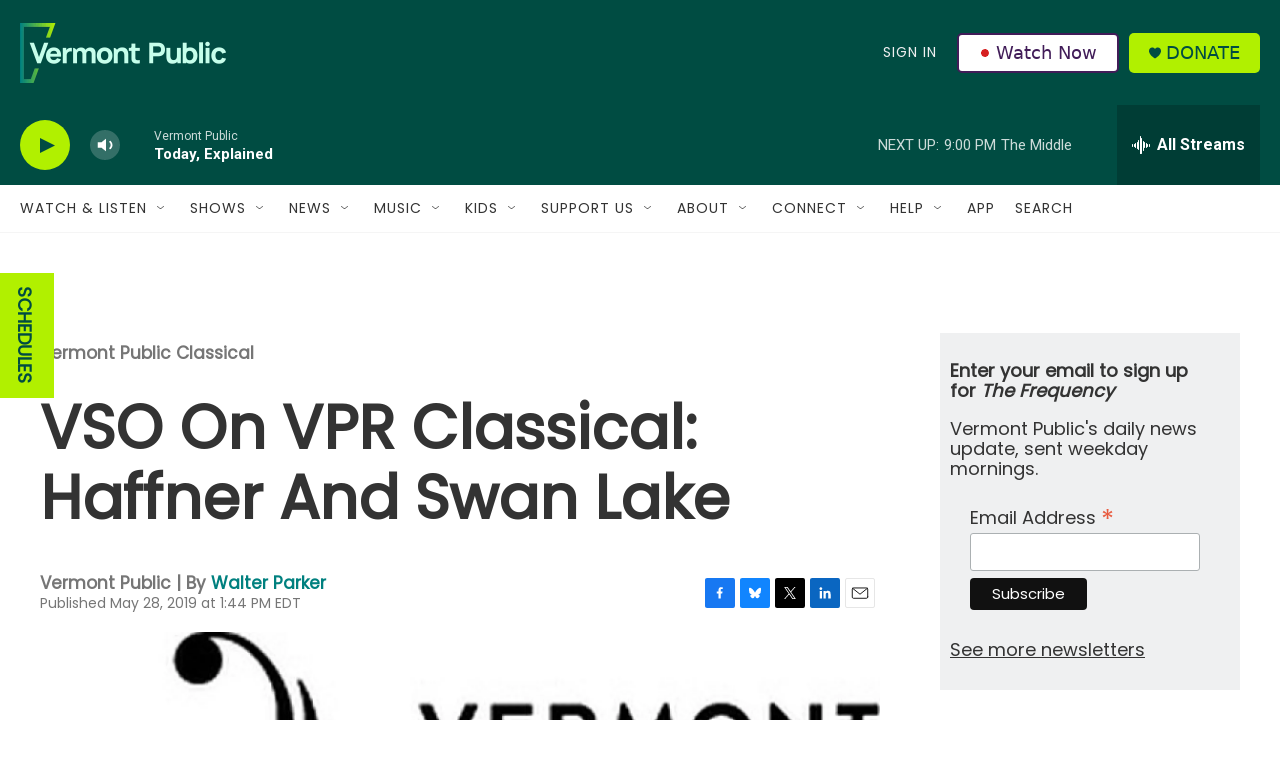

--- FILE ---
content_type: text/html; charset=utf-8
request_url: https://www.google.com/recaptcha/api2/aframe
body_size: 266
content:
<!DOCTYPE HTML><html><head><meta http-equiv="content-type" content="text/html; charset=UTF-8"></head><body><script nonce="JWHnobHOreW93EIdy3ZtKA">/** Anti-fraud and anti-abuse applications only. See google.com/recaptcha */ try{var clients={'sodar':'https://pagead2.googlesyndication.com/pagead/sodar?'};window.addEventListener("message",function(a){try{if(a.source===window.parent){var b=JSON.parse(a.data);var c=clients[b['id']];if(c){var d=document.createElement('img');d.src=c+b['params']+'&rc='+(localStorage.getItem("rc::a")?sessionStorage.getItem("rc::b"):"");window.document.body.appendChild(d);sessionStorage.setItem("rc::e",parseInt(sessionStorage.getItem("rc::e")||0)+1);localStorage.setItem("rc::h",'1769133329737');}}}catch(b){}});window.parent.postMessage("_grecaptcha_ready", "*");}catch(b){}</script></body></html>